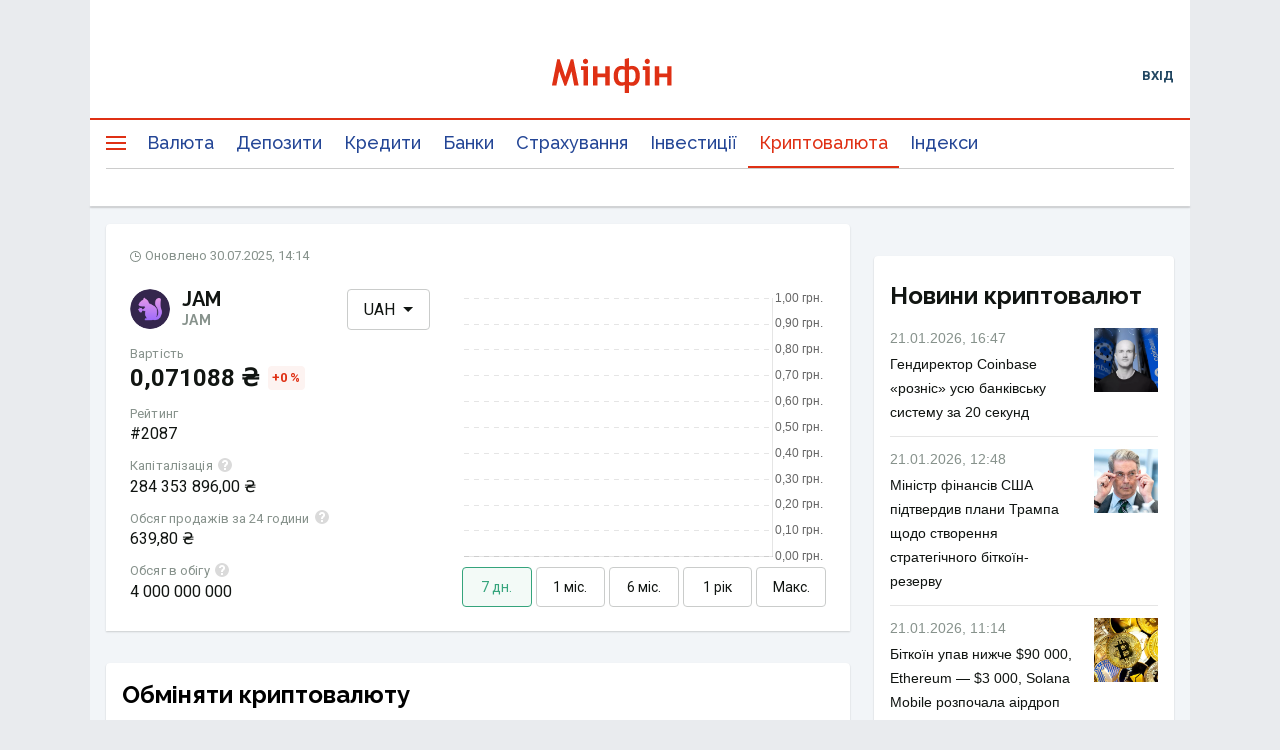

--- FILE ---
content_type: text/html; charset=utf-8
request_url: https://www.google.com/recaptcha/api2/aframe
body_size: 138
content:
<!DOCTYPE HTML><html><head><meta http-equiv="content-type" content="text/html; charset=UTF-8"></head><body><script nonce="iWhzAKgsX7RkgGYYN6CuXw">/** Anti-fraud and anti-abuse applications only. See google.com/recaptcha */ try{var clients={'sodar':'https://pagead2.googlesyndication.com/pagead/sodar?'};window.addEventListener("message",function(a){try{if(a.source===window.parent){var b=JSON.parse(a.data);var c=clients[b['id']];if(c){var d=document.createElement('img');d.src=c+b['params']+'&rc='+(localStorage.getItem("rc::a")?sessionStorage.getItem("rc::b"):"");window.document.body.appendChild(d);sessionStorage.setItem("rc::e",parseInt(sessionStorage.getItem("rc::e")||0)+1);localStorage.setItem("rc::h",'1769024132345');}}}catch(b){}});window.parent.postMessage("_grecaptcha_ready", "*");}catch(b){}</script></body></html>

--- FILE ---
content_type: application/javascript; charset=utf-8
request_url: https://fundingchoicesmessages.google.com/f/AGSKWxU4LcXyZguEGmP3fVtIIEigcu_BVscezmKPz-_O_9otGCe7m7NtVQL1k3rXyw32spV-YjG5xNpfaqFQ2i8Y6JH6A0qNFbsXw1496wbOUsQ_IcCltQI9o9ni7-UG9FlyUTnyjiuHrZlzpH8B7GaGUzG30FDkzTjxRbOd8yx63pNWXRKK2ph7uGTjdKoT/__ad_slot=.adserv/_advert._ads/iframe./adstream.
body_size: -1291
content:
window['50aeac0c-0cd8-4083-9713-ee1c3dc34173'] = true;

--- FILE ---
content_type: application/javascript; charset=UTF-8
request_url: https://minfin.com.ua/currency/crypto/assets/0.12a4e9cd710b3b72020c.js
body_size: 5243
content:
(window.__LOADABLE_LOADED_CHUNKS__=window.__LOADABLE_LOADED_CHUNKS__||[]).push([[0],{183:function(t,e,n){"use strict";var r=n(6),i=n.n(r),o=n(49),c=n.n(o),u=n(4),s=n(204),a=n(13),p=["name"];function f(t,e){var n=Object.keys(t);if(Object.getOwnPropertySymbols){var r=Object.getOwnPropertySymbols(t);e&&(r=r.filter((function(e){return Object.getOwnPropertyDescriptor(t,e).enumerable}))),n.push.apply(n,r)}return n}function l(t){for(var e=1;e<arguments.length;e++){var n=null!=arguments[e]?arguments[e]:{};e%2?f(Object(n),!0).forEach((function(e){i()(t,e,n[e])})):Object.getOwnPropertyDescriptors?Object.defineProperties(t,Object.getOwnPropertyDescriptors(n)):f(Object(n)).forEach((function(e){Object.defineProperty(t,e,Object.getOwnPropertyDescriptor(n,e))}))}return t}var d="".concat("/currency/crypto/assets/","sprite.").concat(1756986136251,".svg"),g=Object(u.memo)((function(t){var e=t.name,n=c()(t,p),r=s[e];return r?Object(a.jsx)("svg",l(l({viewBox:r.viewBox},n),{},{children:Object(a.jsx)("use",{xlinkHref:"".concat(d,"#").concat(r.id)})})):null}));g.defaultProps={name:""},e.a=g},184:function(t,e,n){"use strict";n.d(e,"b",(function(){return o})),n.d(e,"c",(function(){return u})),n.d(e,"e",(function(){return a})),n.d(e,"f",(function(){return l})),n.d(e,"a",(function(){return d})),n.d(e,"d",(function(){return O}));var r=n(4),i=n(18),o=function(t,e){Object(r.useEffect)((function(){var n=function(n){t.current&&!t.current.contains(n.target)&&e(n)};return document.addEventListener("mousedown",n),document.addEventListener("touchstart",n),function(){document.removeEventListener("mousedown",n),document.removeEventListener("touchstart",n)}}),[t,e])},c=n(11),u=function(){for(var t=arguments.length,e=new Array(t),n=0;n<t;n++)e[n]=arguments[n];var i=Object(r.useMemo)((function(){return c.q.apply(void 0,e)}),e);return i},s=n(181),a=function(){var t=Object(i.h)(),e=Object(i.i)(),n=Object(s.a)();return Object(r.useMemo)((function(){return{location:t,params:e,intl:n}}),[t,e,n])},p=n(42),f=n.n(p);function l(){var t="undefined"!=typeof window;function e(){return{width:t?window.innerWidth:null,height:t?window.innerHeight:null}}var n=Object(r.useState)(e()),i=f()(n,2),o=i[0],u=i[1];var s=Object(c.g)((function(){u(e())}),300);return Object(r.useEffect)((function(){return t?(window.addEventListener("resize",s),function(){return window.removeEventListener("resize",s)}):null}),[t]),o}n(6),n(14),n(10),n(197);n(26);var d=/^$|^(0|[1-9]\d*)([.,]\d*)?$/,g=n(73),b=n(19),O=function(t){var e=t.search,n=Object(g.c)((function(t){return Object(b.l)(t)})),i=Object(g.c)((function(t){return Object(b.k)(t)})),o=Object(g.c)((function(t){return Object(b.q)(t)}));return Object(r.useMemo)((function(){var t;return{items:null==(t=o||!n.length?i.filter((function(t){return"active"===(null==t?void 0:t.status)})):n)?void 0:t.filter((function(t){var n,r,i=t.caption,o=t.slug;return(null==i||null==(n=i.toLowerCase())?void 0:n.includes(null==e?void 0:e.toLowerCase()))||(null==o||null==(r=o.toLowerCase())?void 0:r.includes(null==e?void 0:e.toLowerCase()))})),isDefaultExchangers:o}}),[o,n,i,e])}},186:function(t,e,n){"use strict";var r=n(6),i=n.n(r),o=n(49),c=n.n(o),u=n(4),s=n(191),a=n(13),p=["id","slot"];function f(t,e){var n=Object.keys(t);if(Object.getOwnPropertySymbols){var r=Object.getOwnPropertySymbols(t);e&&(r=r.filter((function(e){return Object.getOwnPropertyDescriptor(t,e).enumerable}))),n.push.apply(n,r)}return n}function l(t){for(var e=1;e<arguments.length;e++){var n=null!=arguments[e]?arguments[e]:{};e%2?f(Object(n),!0).forEach((function(e){i()(t,e,n[e])})):Object.getOwnPropertyDescriptors?Object.defineProperties(t,Object.getOwnPropertyDescriptors(n)):f(Object(n)).forEach((function(e){Object.defineProperty(t,e,Object.getOwnPropertyDescriptor(n,e))}))}return t}var d=Object(u.memo)((function(t){var e=t.id,n=t.slot,r=c()(t,p);return Object(u.useEffect)((function(){window.dispatchEvent(new CustomEvent("bn-slot-display",{detail:{"bn-slots":[n]}}))}),[]),Object(a.jsx)(s.a,l(l({style:{padding:0,margin:0}},r),{},{children:Object(a.jsx)("div",{style:{padding:0,margin:0},id:e,"data-bn-slot":n})}))}));e.a=d},191:function(t,e,n){"use strict";var r=n(6),i=n.n(r),o=n(49),c=n.n(o),u=(n(4),n(36)),s=n(27),a=n(13),p=["hideOnMobile","hideOnDesktop","sticky"];function f(t,e){var n=Object.keys(t);if(Object.getOwnPropertySymbols){var r=Object.getOwnPropertySymbols(t);e&&(r=r.filter((function(e){return Object.getOwnPropertyDescriptor(t,e).enumerable}))),n.push.apply(n,r)}return n}var l=Object(u.c)((function(t){t.hideOnMobile,t.hideOnDesktop,t.sticky;var e=c()(t,p);return Object(a.jsx)("section",function(t){for(var e=1;e<arguments.length;e++){var n=null!=arguments[e]?arguments[e]:{};e%2?f(Object(n),!0).forEach((function(e){i()(t,e,n[e])})):Object.getOwnPropertyDescriptors?Object.defineProperties(t,Object.getOwnPropertyDescriptors(n)):f(Object(n)).forEach((function(e){Object.defineProperty(t,e,Object.getOwnPropertyDescriptor(n,e))}))}return t}({},e))})).withConfig({componentId:"sc-1qtmqi3-0"})(["background-color:",";border-radius:4px;box-shadow:0 1px 2px rgba(0,0,0,0.06),0 1px 2px rgba(0,0,0,0.14);padding:16px;margin-bottom:16px;width:100%;"," "," ",""],s.E,(function(t){return t.hideOnMobile?"\n        display: none;\n\n        @media ".concat(s.J," {\n          display: block;\n        }\n      "):""}),(function(t){return t.hideOnDesktop?"\n        display: block;\n\n        @media ".concat(s.J," {\n          display: none;\n        }\n      "):""}),(function(t){return t.sticky?"\n        position: sticky;\n        top: 16px;\n      ":""}));e.a=l},192:function(t,e){t.exports="/currency/crypto/assets/552b2f5696faa82f1bfd7bba701aefb2.jpg"},194:function(t,e,n){"use strict";var r=n(42),i=n.n(r),o=n(4),c=n(181),u=n(184),s=n(183),a=n(36),p=n(55),f=n(27),l=a.c.div.withConfig({componentId:"sc-1yhwfkv-0"})(["display:flex;margin-left:auto;position:relative;width:",";"],(function(t){return"compact"===t.type?"100%":"auto"})),d=a.c.div.withConfig({componentId:"sc-1yhwfkv-1"})(["position:absolute;top:calc(50% + 32px);bottom:unset;background-color:#fff;width:100%;z-index:-1;opacity:0;box-shadow:0 8px 16px rgba(0,0,0,0.24);border-radius:4px;padding:8px 0;height:10px;overflow:auto;"]),g=a.c.button.withConfig({componentId:"sc-1yhwfkv-2"})(["display:flex;flex:1;justify-content:center;align-items:center;background:#ffffff;border:1px solid #cacccb;box-sizing:border-box;border-radius:4px;padding:0 16px;font-size:16px;transition:border-color 0.3s;min-height:40px;line-height:39px;white-space:nowrap;font-family:",";color:",";&:hover{border-color:",";}svg{width:10px;margin-left:8px;}&[data-type='compact']{border:none;font-size:12px;padding:0;color:",";justify-content:flex-end;box-shadow:none !important;~ ","{top:calc(50% + 20px);}svg{margin-left:4px;}}&[data-type='convertor']{border:none;justify-content:flex-end;box-shadow:none !important;margin-right:2px;color:",";~ ","{top:calc(50% + 20px);min-width:308px;width:auto;right:0;}svg{margin-left:4px;}}&[data-open='true']{border-color:",";box-shadow:inset 0 0 0 1px ",";~ ","{opacity:1;z-index:10;height:auto;}}"],f.F,f.q,f.w,f.q,d,f.q,d,f.z,f.z,d),b=a.c.button.withConfig({componentId:"sc-1yhwfkv-3"})(["padding:12px 16px;color:",";font-family:Roboto,sans-serif;font-size:14px;line-height:24px;background-color:",";transition:background-color 0.3s;outline:0;border:none;width:100%;text-align:left;&:hover{background-color:",";}"],f.q,(function(t){return t.isActive?f.A:"transparent"}),f.A),O=Object(a.c)(p.b).withConfig({componentId:"sc-1yhwfkv-4"})(["padding:12px 16px;color:",";font-family:Roboto,sans-serif;font-size:14px;line-height:24px;background-color:",";transition:background-color 0.3s;outline:0;border:none;width:100%;text-align:left;display:block;&:hover{background-color:",";}"],f.q,(function(t){return t.isActive?f.A:"transparent"}),f.A),h=a.c.img.withConfig({componentId:"sc-1yhwfkv-5"})(["width:24px;display:block;margin:0 4px 0 8px;"]),j=n(13),v=function(t){var e=t.title,n=t.items,r=t.onClick,a=t.type,p=t.imgSrc,f=t.isLink;if(!n.length)return null;var v=Object(o.useRef)(),w=Object(c.a)().formatMessage,m=Object(o.useState)(!1),x=i()(m,2),y=x[0],P=x[1];Object(u.b)(v,(function(){return P(!1)})),Object(o.useEffect)((function(){P(!1)}),[e]);var k=function(t){var e=t.target.dataset.value;r(e),P(!1)};return Object(j.jsxs)(l,{type:a,children:[Object(j.jsxs)(g,{"data-open":y,onClick:function(){P(!y)},"data-type":a,children:[e,p&&Object(j.jsx)(h,{src:p,alt:""}),Object(j.jsx)(s.a,{name:"down"})]}),Object(j.jsx)(d,{ref:v,children:null==n?void 0:n.map((function(t){return f?Object(j.jsx)(O,{to:t.link,isActive:e===t,children:t.value},t.value):Object(j.jsx)(b,{"data-value":t,onClick:k,isActive:e===t,children:w({id:"menu.".concat(t)})},t)}))})]})};v.defaultProps={items:[],type:null,imgSrc:null,isLink:!1,onClick:function(){}};e.a=v},195:function(t,e,n){"use strict";var r=n(6),i=n.n(r),o=(n(4),n(13));function c(t,e){var n=Object.keys(t);if(Object.getOwnPropertySymbols){var r=Object.getOwnPropertySymbols(t);e&&(r=r.filter((function(e){return Object.getOwnPropertyDescriptor(t,e).enumerable}))),n.push.apply(n,r)}return n}e.a=function(t){return Object(o.jsx)("section",function(t){for(var e=1;e<arguments.length;e++){var n=null!=arguments[e]?arguments[e]:{};e%2?c(Object(n),!0).forEach((function(e){i()(t,e,n[e])})):Object.getOwnPropertyDescriptors?Object.defineProperties(t,Object.getOwnPropertyDescriptors(n)):c(Object(n)).forEach((function(e){Object.defineProperty(t,e,Object.getOwnPropertyDescriptor(n,e))}))}return t}({},t))}},196:function(t,e,n){"use strict";var r=n(6),i=n.n(r),o=n(37),c=n.n(o),u=n(49),s=n.n(u),a=n(4),p=n(50),f=n(181),l=n(11),d=n(184),g=n(198),b=n(13),O=["title","description","meta","script"];function h(t,e){var n=Object.keys(t);if(Object.getOwnPropertySymbols){var r=Object.getOwnPropertySymbols(t);e&&(r=r.filter((function(e){return Object.getOwnPropertyDescriptor(t,e).enumerable}))),n.push.apply(n,r)}return n}var j=Object(a.memo)((function(t){var e=t.title,n=t.description,r=t.meta,o=t.script,u=s()(t,O),a=Object(f.a)().locale,j=Object(d.e)().location;return Object(b.jsx)(p.a,function(t){for(var e=1;e<arguments.length;e++){var n=null!=arguments[e]?arguments[e]:{};e%2?h(Object(n),!0).forEach((function(e){i()(t,e,n[e])})):Object.getOwnPropertyDescriptors?Object.defineProperties(t,Object.getOwnPropertyDescriptors(n)):h(Object(n)).forEach((function(e){Object.defineProperty(t,e,Object.getOwnPropertyDescriptor(n,e))}))}return t}({title:e,script:o,meta:[{name:"description",content:n},{property:"og:title",content:e},{property:"og:description",content:n},{property:"og:type",content:"website"},{property:"og:url",content:"".concat("https://minfin.com.ua").concat(Object(l.t)(a),"/currency").concat(j.pathname)},{property:"og:image",content:"".concat("https://minfin.com.ua").concat("ru"===a?g.b:g.c)}].concat(c()(r))},u))}));j.defaultProps={title:"",description:"",meta:[],script:[]},e.a=j},198:function(t,e,n){"use strict";var r=n(199),i=n.n(r);n.d(e,"b",(function(){return i.a}));var o=n(200),c=n.n(o);n.d(e,"c",(function(){return c.a}));n(201),n(202);var u=n(203),s=n.n(u);n.d(e,"a",(function(){return s.a}))},199:function(t,e){t.exports="/currency/crypto/assets/60f4b8981acb388f77159ff6fd948adf.png"},200:function(t,e){t.exports="/currency/crypto/assets/0ba0bd62bb3e49869be5118b96bfeac6.png"},201:function(t,e){t.exports="/currency/crypto/assets/b83df514a79a185bcfabc873a5e77f04.png"},202:function(t,e){t.exports="/currency/crypto/assets/bce61928771657683682a6831c87556a.png"},203:function(t,e){t.exports="/currency/crypto/assets/0acef118947b944f0c96e9872b74bed8.png"},204:function(t,e,n){"use strict";n.r(e),n.d(e,"arrowLeft",(function(){return r})),n.d(e,"arrowRight",(function(){return i})),n.d(e,"arrowEnd",(function(){return o})),n.d(e,"arrowStart",(function(){return c})),n.d(e,"star",(function(){return u})),n.d(e,"check",(function(){return s})),n.d(e,"link",(function(){return a})),n.d(e,"fire",(function(){return p})),n.d(e,"clock",(function(){return f})),n.d(e,"cross",(function(){return l})),n.d(e,"search",(function(){return d})),n.d(e,"down",(function(){return g})),n.d(e,"topGainers",(function(){return b})),n.d(e,"topLosers",(function(){return O})),n.d(e,"tooltip",(function(){return h})),n.d(e,"arrows",(function(){return j})),n.d(e,"arrowDown",(function(){return v})),n.d(e,"starEmptyIcon",(function(){return w})),n.d(e,"starFillIcon",(function(){return m})),n.d(e,"atm",(function(){return x})),n.d(e,"card2card",(function(){return y})),n.d(e,"cardverify",(function(){return P})),n.d(e,"fee",(function(){return k})),n.d(e,"fixed",(function(){return S})),n.d(e,"floating",(function(){return D})),n.d(e,"hold",(function(){return E})),n.d(e,"juridical",(function(){return B})),n.d(e,"lang",(function(){return C})),n.d(e,"manual",(function(){return L})),n.d(e,"otherin",(function(){return I})),n.d(e,"otherout",(function(){return z})),n.d(e,"reg",(function(){return A})),n.d(e,"verifying",(function(){return _})),n.d(e,"wallet",(function(){return q})),n.d(e,"review",(function(){return M}));var r={id:"arrowLeft-usage",viewBox:"0 0 8 12",url:n.p+"sprite.1756986136251.svg#arrowLeft-usage",toString:function(){return this.url}},i={id:"arrowRight-usage",viewBox:"0 0 8 12",url:n.p+"sprite.1756986136251.svg#arrowRight-usage",toString:function(){return this.url}},o={id:"arrowEnd-usage",viewBox:"0 0 24 24",url:n.p+"sprite.1756986136251.svg#arrowEnd-usage",toString:function(){return this.url}},c={id:"arrowStart-usage",viewBox:"0 0 24 24",url:n.p+"sprite.1756986136251.svg#arrowStart-usage",toString:function(){return this.url}},u={id:"star-usage",viewBox:"0 0 16 15",url:n.p+"sprite.1756986136251.svg#star-usage",toString:function(){return this.url}},s={id:"check-usage",viewBox:"0 0 11 8",url:n.p+"sprite.1756986136251.svg#check-usage",toString:function(){return this.url}},a={id:"link-usage",viewBox:"0 0 12 12",url:n.p+"sprite.1756986136251.svg#link-usage",toString:function(){return this.url}},p={id:"fire-usage",viewBox:"0 0 16 16",url:n.p+"sprite.1756986136251.svg#fire-usage",toString:function(){return this.url}},f={id:"clock-usage",viewBox:"0 0 11 11",url:n.p+"sprite.1756986136251.svg#clock-usage",toString:function(){return this.url}},l={id:"cross-usage",viewBox:"0 0 16 16",url:n.p+"sprite.1756986136251.svg#cross-usage",toString:function(){return this.url}},d={id:"search-usage",viewBox:"0 0 18 18",url:n.p+"sprite.1756986136251.svg#search-usage",toString:function(){return this.url}},g={id:"down-usage",viewBox:"0 0 10 5",url:n.p+"sprite.1756986136251.svg#down-usage",toString:function(){return this.url}},b={id:"topGainers-usage",viewBox:"0 0 20 12",url:n.p+"sprite.1756986136251.svg#topGainers-usage",toString:function(){return this.url}},O={id:"topLosers-usage",viewBox:"0 0 20 12",url:n.p+"sprite.1756986136251.svg#topLosers-usage",toString:function(){return this.url}},h={id:"tooltip-usage",viewBox:"0 0 16 16",url:n.p+"sprite.1756986136251.svg#tooltip-usage",toString:function(){return this.url}},j={id:"arrows-usage",viewBox:"0 0 18 14",url:n.p+"sprite.1756986136251.svg#arrows-usage",toString:function(){return this.url}},v={id:"arrowDown-usage",viewBox:"0 0 10 5",url:n.p+"sprite.1756986136251.svg#arrowDown-usage",toString:function(){return this.url}},w={id:"starEmpty-usage",viewBox:"0 0 32 30",url:n.p+"sprite.1756986136251.svg#starEmpty-usage",toString:function(){return this.url}},m={id:"starFill-usage",viewBox:"0 0 32 30",url:n.p+"sprite.1756986136251.svg#starFill-usage",toString:function(){return this.url}},x={id:"atm-usage",viewBox:"0 0 16 16",url:n.p+"sprite.1756986136251.svg#atm-usage",toString:function(){return this.url}},y={id:"card2card-usage",viewBox:"0 0 16 16",url:n.p+"sprite.1756986136251.svg#card2card-usage",toString:function(){return this.url}},P={id:"cardverify-usage",viewBox:"0 0 16 16",url:n.p+"sprite.1756986136251.svg#cardverify-usage",toString:function(){return this.url}},k={id:"fee-usage",viewBox:"0 0 16 16",url:n.p+"sprite.1756986136251.svg#fee-usage",toString:function(){return this.url}},S={id:"fixed-usage",viewBox:"0 0 16 16",url:n.p+"sprite.1756986136251.svg#fixed-usage",toString:function(){return this.url}},D={id:"floating-usage",viewBox:"0 0 16 16",url:n.p+"sprite.1756986136251.svg#floating-usage",toString:function(){return this.url}},E={id:"hold-usage",viewBox:"0 0 16 16",url:n.p+"sprite.1756986136251.svg#hold-usage",toString:function(){return this.url}},B={id:"juridical-usage",viewBox:"0 0 16 16",url:n.p+"sprite.1756986136251.svg#juridical-usage",toString:function(){return this.url}},C={id:"lang-usage",viewBox:"0 0 16 16",url:n.p+"sprite.1756986136251.svg#lang-usage",toString:function(){return this.url}},L={id:"manual-usage",viewBox:"0 0 16 16",url:n.p+"sprite.1756986136251.svg#manual-usage",toString:function(){return this.url}},I={id:"otherin-usage",viewBox:"0 0 16 16",url:n.p+"sprite.1756986136251.svg#otherin-usage",toString:function(){return this.url}},z={id:"otherout-usage",viewBox:"0 0 16 16",url:n.p+"sprite.1756986136251.svg#otherout-usage",toString:function(){return this.url}},A={id:"reg-usage",viewBox:"0 0 16 16",url:n.p+"sprite.1756986136251.svg#reg-usage",toString:function(){return this.url}},_={id:"verifying-usage",viewBox:"0 0 16 16",url:n.p+"sprite.1756986136251.svg#verifying-usage",toString:function(){return this.url}},q={id:"wallet-usage",viewBox:"0 0 16 16",url:n.p+"sprite.1756986136251.svg#wallet-usage",toString:function(){return this.url}},M={id:"review-usage",viewBox:"0 0 16 16",url:n.p+"sprite.1756986136251.svg#review-usage",toString:function(){return this.url}}},205:function(t,e,n){"use strict";var r=n(4),i=n(186),o=n(6),c=n.n(o),u=n(181),s=n(73),a=n(19),p=n(29),f=n(11),l=n(191),d=n(18),g=n(36),b=n(27),O=g.c.a.withConfig({componentId:"sc-atot61-0"})(["font-family:",";font-weight:700;font-size:24px;color:",";line-height:32px;margin:8px 0 4px;text-decoration:none;display:block;transition:opacity 0.3s;&:hover{opacity:0.8;}"],b.G,b.q),h=g.c.div.withConfig({componentId:"sc-atot61-1"})(["color:",";font-size:14px;line-height:20px;margin-bottom:4px;"],b.w),j=g.c.img.withConfig({componentId:"sc-atot61-2"})(["display:block;width:64px;height:64px;margin-left:16px;overflow:hidden;object-fit:cover;"]),v=g.c.div.withConfig({componentId:"sc-atot61-3"})(["flex:1;&[data-gtm-ec] > *{pointer-events:none;}"]),w=g.c.a.withConfig({componentId:"sc-atot61-4"})(["display:flex;padding:12px 0;color:",";font-size:14px;line-height:24px;transition:opacity 0.3s;&:hover{opacity:0.8;}&:not(:last-of-type){border-bottom:1px solid ",";}&[data-gtm-ec] > *,div[data-gtm-ec] > *{pointer-events:none;}"],b.q,b.r),m=g.c.a.withConfig({componentId:"sc-atot61-5"})(["border:1px solid ",";color:",";font-size:16px;line-height:47px;height:48px;margin:4px 0 8px;border-radius:4px;font-family:",";font-weight:700;display:flex;justify-content:center;transition:opacity 0.3s;width:100%;&:hover{opacity:0.8;}"],b.s,b.q,b.G),x=n(13);function y(t,e){var n=Object.keys(t);if(Object.getOwnPropertySymbols){var r=Object.getOwnPropertySymbols(t);e&&(r=r.filter((function(e){return Object.getOwnPropertyDescriptor(t,e).enumerable}))),n.push.apply(n,r)}return n}function P(t){for(var e=1;e<arguments.length;e++){var n=null!=arguments[e]?arguments[e]:{};e%2?y(Object(n),!0).forEach((function(e){c()(t,e,n[e])})):Object.getOwnPropertyDescriptors?Object.defineProperties(t,Object.getOwnPropertyDescriptors(n)):y(Object(n)).forEach((function(e){Object.defineProperty(t,e,Object.getOwnPropertyDescriptor(n,e))}))}return t}var k=function(){var t=Object(s.b)(),e=Object(u.a)(),n=e.formatMessage,i=e.locale,o=Object(s.c)((function(t){return Object(a.v)(t)})),c=Object(d.h)();Object(r.useEffect)((function(){return t(Object(p.j)({intl:e}))}),[i]),Object(r.useEffect)((function(){Object(f.f)({eventCategory:"/"===c.pathname?"crypto":"crypto-coin",eventLabel:"news",eventAction:"show"})}),[]);var g=function(t,e){return Object(f.q)("news_".concat(t,", ").concat(e),"click")};return o.length>0?Object(x.jsxs)(l.a,{children:[Object(x.jsx)(O,{href:"https://minfin.com.ua".concat(Object(f.t)(i),"/news/commerce/"),target:"_blank",rel:"noopener noreferrer",title:n({id:"sidebar.news.title"}),children:n({id:"sidebar.news.title"})}),Object(x.jsx)("div",{children:o.map((function(){var t=arguments.length>0&&void 0!==arguments[0]?arguments[0]:{},e=t.link,n=void 0===e?"":e,r=t.title,i=void 0===r?"":r,c=t.timestamp,u=t.img,s=void 0===u?"":u,a=t.id,p=void 0===a?"":a;return Object(x.jsxs)(w,P(P({href:n,target:"_blank",rel:"noopener noreferrer",title:i},g(o.map((function(t){return t.id})).indexOf(p)+1,i)),{},{children:[Object(x.jsxs)(v,{children:[Object(x.jsx)(h,{children:Object(f.i)(c)}),i]}),s&&Object(x.jsx)(j,{src:s,alt:""})]}),n)}))}),Object(x.jsx)(m,{href:"https://minfin.com.ua".concat(Object(f.t)(i),"/news/commerce/"),target:"_blank",rel:"noopener noreferrer",title:"",children:n({id:"sidebar.news.button"})})]}):null},S=g.c.aside.withConfig({componentId:"sc-gfxwlm-0"})(["padding-top:32px;width:100%;@media all and ","{padding-top:0;width:300px;}"],b.J),D=Object(r.memo)((function(){return Object(x.jsxs)(S,{children:[Object(x.jsx)("div",{style:{padding:"16px 0"},children:Object(x.jsx)(i.a,{id:"hp-react-banner-premium",slot:"bn-slot-premium"})}),Object(x.jsx)(k,{}),Object(x.jsx)(i.a,{sticky:!0,id:"hp-react-banner-sticky",slot:"bn-slot-sticky-1a"})]})}));e.a=D},206:function(t,e,n){"use strict";var r=n(4),i=n(18),o=n(55),c=n(73),u=n(19),s=n(181),a=n(50),p=n(36),f=n(27),l=p.c.div.withConfig({componentId:"sc-13mpi46-0"})(["color:",";padding:16px;font:12px/16px ",";width:100%;z-index:2;"],f.q,f.F),d=p.c.a.withConfig({componentId:"sc-13mpi46-1"})(["align-items:center;display:inline-flex;color:",";margin-right:5px;&::after{content:'/';margin-left:5px;}"],f.w),g=n(13),b=Object(u.y)();var O=Object(i.k)((function(t){var e=t.location,n={match:t.match,location:e,intl:Object(s.a)()},u=Object(i.j)().params.coin,p=Object(c.c)((function(t){return b(t,n)})).items,f=Object(r.useMemo)((function(){return JSON.stringify({"@context":"http://schema.org","@type":"BreadcrumbList",itemListElement:p?p.map((function(t,e){var n,r=t.name,i=t.link;return{"@type":"ListItem",position:e+1,item:{"@id":(n=i,"https://minfin.com.ua".concat(n).concat(n.endsWith("/")?"":"/")),name:r}}})):[]})}),[u,p,e.pathname]),O=Object(r.useMemo)((function(){return[{type:"application/ld+json",innerHTML:f}]}),[f]),h=p&&p.map((function(t,e){var n=t.isReactRoute,r=t.originalUrl,i=t.link,c=t.name,u=n?o.b:"a",s=n?r:i;return p.length-1!==e?Object(g.jsx)(d,{as:u,to:s,href:s,title:c,children:c},c):c}));return Object(g.jsxs)(l,{children:[Object(g.jsx)(a.a,{script:O}),h]})})),h=n(186),j=p.c.div.withConfig({componentId:"sc-ppaam5-0"})(["align-items:flex-start;display:flex;flex-flow:row wrap;width:100%;@media all and ","{width:calc(100% - 324px);border-radius:4px 4px 0 0;margin-right:24px;margin-bottom:24px;}"],f.J);e.a=function(){return Object(g.jsxs)(j,{children:[Object(g.jsxs)("div",{style:{padding:"16px 0"},children:[Object(g.jsx)(h.a,{id:"hp-react-banner-bottom",slot:"bn-slot-bottom"}),Object(g.jsx)(h.a,{id:"hp-react-banner-anchor",slot:"bn-slot-top-anchor"})]}),Object(g.jsx)(O,{}),Object(g.jsx)(h.a,{id:"hp-react-banner-catfish",slot:"bn-slot-catfish"})]})}},207:function(t,e,n){"use strict";var r=n(6),i=n.n(r),o=(n(4),n(36)),c=n(27),u=o.c.div.withConfig({componentId:"sc-q8kdn8-0"})(["display:flex;flex-flow:row wrap;margin:0 -16px;width:calc(100% + 32px);@media all and ","{margin:0;padding:16px 0;width:100%;}"],c.M),s=n(13);function a(t,e){var n=Object.keys(t);if(Object.getOwnPropertySymbols){var r=Object.getOwnPropertySymbols(t);e&&(r=r.filter((function(e){return Object.getOwnPropertyDescriptor(t,e).enumerable}))),n.push.apply(n,r)}return n}e.a=function(t){return Object(s.jsx)(u,function(t){for(var e=1;e<arguments.length;e++){var n=null!=arguments[e]?arguments[e]:{};e%2?a(Object(n),!0).forEach((function(e){i()(t,e,n[e])})):Object.getOwnPropertyDescriptors?Object.defineProperties(t,Object.getOwnPropertyDescriptors(n)):a(Object(n)).forEach((function(e){Object.defineProperty(t,e,Object.getOwnPropertyDescriptor(n,e))}))}return t}({},t))}},208:function(t,e,n){"use strict";var r=n(6),i=n.n(r),o=(n(4),n(36)),c=n(27),u=o.c.div.withConfig({componentId:"sc-t39bep-0"})(["display:flex;flex-flow:row wrap;margin:0 auto;padding:0 16px;width:100%;@media ","{max-width:1292px;}"],c.I),s=n(13);function a(t,e){var n=Object.keys(t);if(Object.getOwnPropertySymbols){var r=Object.getOwnPropertySymbols(t);e&&(r=r.filter((function(e){return Object.getOwnPropertyDescriptor(t,e).enumerable}))),n.push.apply(n,r)}return n}e.a=function(t){return Object(s.jsx)(u,function(t){for(var e=1;e<arguments.length;e++){var n=null!=arguments[e]?arguments[e]:{};e%2?a(Object(n),!0).forEach((function(e){i()(t,e,n[e])})):Object.getOwnPropertyDescriptors?Object.defineProperties(t,Object.getOwnPropertyDescriptors(n)):a(Object(n)).forEach((function(e){Object.defineProperty(t,e,Object.getOwnPropertyDescriptor(n,e))}))}return t}({},t))}},209:function(t,e,n){"use strict";var r=n(6),i=n.n(r),o=n(4),c=n(36).c.span.withConfig({componentId:"sc-mw0tk-0"})(["height:100%;width:100%;background:linear-gradient( 90deg,#e5eaef 19%,#f5f7fa 31%,#f5f7fa 69%,#e5eaef 81% );background-size:400% 400%;animation:lazyload 1s linear infinite;"]),u=n(13);function s(t,e){var n=Object.keys(t);if(Object.getOwnPropertySymbols){var r=Object.getOwnPropertySymbols(t);e&&(r=r.filter((function(e){return Object.getOwnPropertyDescriptor(t,e).enumerable}))),n.push.apply(n,r)}return n}var a=Object(o.memo)((function(t){return Object(u.jsx)(c,function(t){for(var e=1;e<arguments.length;e++){var n=null!=arguments[e]?arguments[e]:{};e%2?s(Object(n),!0).forEach((function(e){i()(t,e,n[e])})):Object.getOwnPropertyDescriptors?Object.defineProperties(t,Object.getOwnPropertyDescriptors(n)):s(Object(n)).forEach((function(e){Object.defineProperty(t,e,Object.getOwnPropertyDescriptor(n,e))}))}return t}({},t))}));e.a=a}}]);